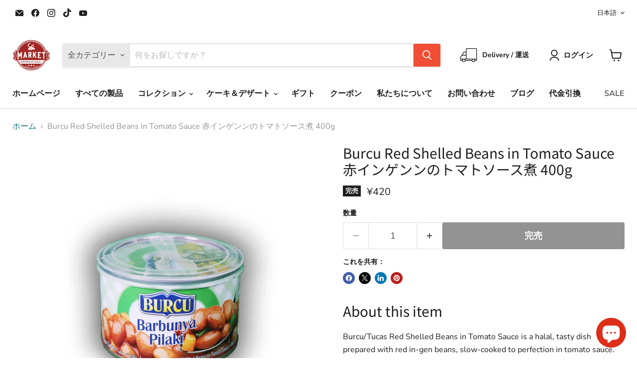

--- FILE ---
content_type: text/html; charset=utf-8
request_url: https://halalmarket.tokyocamii.org/ja/collections/all/products/barbunya-pilaki-burcu?view=recently-viewed
body_size: 1634
content:










  









<div
  class="productgrid--item  imagestyle--natural      productitem--emphasis  product-recently-viewed-card    show-actions--mobile"
  data-product-item
  data-product-quickshop-url="/ja/products/barbunya-pilaki-burcu"
  
    data-recently-viewed-card
  
>
  <div class="productitem" data-product-item-content>
    
    
    
    

    

    
      

      
    

    <div class="productitem__container">
      <div class="product-recently-viewed-card-time" data-product-handle="barbunya-pilaki-burcu">
      <button
        class="product-recently-viewed-card-remove"
        aria-label="close"
        data-remove-recently-viewed
      >
        


                                                                        <svg class="icon-remove "    aria-hidden="true"    focusable="false"    role="presentation"    xmlns="http://www.w3.org/2000/svg" width="10" height="10" viewBox="0 0 10 10" xmlns="http://www.w3.org/2000/svg">      <path fill="currentColor" d="M6.08785659,5 L9.77469752,1.31315906 L8.68684094,0.225302476 L5,3.91214341 L1.31315906,0.225302476 L0.225302476,1.31315906 L3.91214341,5 L0.225302476,8.68684094 L1.31315906,9.77469752 L5,6.08785659 L8.68684094,9.77469752 L9.77469752,8.68684094 L6.08785659,5 Z"></path>    </svg>                                              

      </button>
    </div>

      <div class="productitem__image-container">
        <a
          class="productitem--image-link"
          href="/ja/products/barbunya-pilaki-burcu"
          tabindex="-1"
          data-product-page-link
        >
          <figure
            class="productitem--image"
            data-product-item-image
            
              style="--product-grid-item-image-aspect-ratio: 1.0;"
            
          >
            
              
                
                

  
    <noscript data-rimg-noscript>
      <img
        
          src="//halalmarket.tokyocamii.org/cdn/shop/products/burcutucas-red-shelled-beans-in-tomato-sauce-400gtokyo-camii-halal-market-773407_512x512.jpg?v=1685430124"
        

        alt="Burcu/Tucas Red Shelled Beans in Tomato Sauce 赤インゲンンのトマトソース煮 400g"
        data-rimg="noscript"
        srcset="//halalmarket.tokyocamii.org/cdn/shop/products/burcutucas-red-shelled-beans-in-tomato-sauce-400gtokyo-camii-halal-market-773407_512x512.jpg?v=1685430124 1x, //halalmarket.tokyocamii.org/cdn/shop/products/burcutucas-red-shelled-beans-in-tomato-sauce-400gtokyo-camii-halal-market-773407_1024x1024.jpg?v=1685430124 2x, //halalmarket.tokyocamii.org/cdn/shop/products/burcutucas-red-shelled-beans-in-tomato-sauce-400gtokyo-camii-halal-market-773407_1536x1536.jpg?v=1685430124 3x, //halalmarket.tokyocamii.org/cdn/shop/products/burcutucas-red-shelled-beans-in-tomato-sauce-400gtokyo-camii-halal-market-773407_2048x2048.jpg?v=1685430124 4x"
        class="productitem--image-alternate"
        
        
      >
    </noscript>
  

  <img
    
      src="//halalmarket.tokyocamii.org/cdn/shop/products/burcutucas-red-shelled-beans-in-tomato-sauce-400gtokyo-camii-halal-market-773407_512x512.jpg?v=1685430124"
    
    alt="Burcu/Tucas Red Shelled Beans in Tomato Sauce 赤インゲンンのトマトソース煮 400g"

    
      data-rimg="lazy"
      data-rimg-scale="1"
      data-rimg-template="//halalmarket.tokyocamii.org/cdn/shop/products/burcutucas-red-shelled-beans-in-tomato-sauce-400gtokyo-camii-halal-market-773407_{size}.jpg?v=1685430124"
      data-rimg-max="2048x2048"
      data-rimg-crop="false"
      
      srcset="data:image/svg+xml;utf8,<svg%20xmlns='http://www.w3.org/2000/svg'%20width='512'%20height='512'></svg>"
    

    class="productitem--image-alternate"
    
    
  >



  <div data-rimg-canvas></div>


              
              

  
    <noscript data-rimg-noscript>
      <img
        
          src="//halalmarket.tokyocamii.org/cdn/shop/products/burcutucas-red-shelled-beans-in-tomato-sauce-400gtokyo-camii-halal-market-420106_512x512.jpg?v=1685430124"
        

        alt="Burcu/Tucas Red Shelled Beans in Tomato Sauce 赤インゲンンのトマトソース煮 400g"
        data-rimg="noscript"
        srcset="//halalmarket.tokyocamii.org/cdn/shop/products/burcutucas-red-shelled-beans-in-tomato-sauce-400gtokyo-camii-halal-market-420106_512x512.jpg?v=1685430124 1x, //halalmarket.tokyocamii.org/cdn/shop/products/burcutucas-red-shelled-beans-in-tomato-sauce-400gtokyo-camii-halal-market-420106_1024x1024.jpg?v=1685430124 2x, //halalmarket.tokyocamii.org/cdn/shop/products/burcutucas-red-shelled-beans-in-tomato-sauce-400gtokyo-camii-halal-market-420106_1536x1536.jpg?v=1685430124 3x, //halalmarket.tokyocamii.org/cdn/shop/products/burcutucas-red-shelled-beans-in-tomato-sauce-400gtokyo-camii-halal-market-420106_2048x2048.jpg?v=1685430124 4x"
        class="productitem--image-primary"
        
        
      >
    </noscript>
  

  <img
    
      src="//halalmarket.tokyocamii.org/cdn/shop/products/burcutucas-red-shelled-beans-in-tomato-sauce-400gtokyo-camii-halal-market-420106_512x512.jpg?v=1685430124"
    
    alt="Burcu/Tucas Red Shelled Beans in Tomato Sauce 赤インゲンンのトマトソース煮 400g"

    
      data-rimg="lazy"
      data-rimg-scale="1"
      data-rimg-template="//halalmarket.tokyocamii.org/cdn/shop/products/burcutucas-red-shelled-beans-in-tomato-sauce-400gtokyo-camii-halal-market-420106_{size}.jpg?v=1685430124"
      data-rimg-max="2048x2048"
      data-rimg-crop="false"
      
      srcset="data:image/svg+xml;utf8,<svg%20xmlns='http://www.w3.org/2000/svg'%20width='512'%20height='512'></svg>"
    

    class="productitem--image-primary"
    
    
  >



  <div data-rimg-canvas></div>


            

            


























<span class="productitem__badge productitem__badge--soldout">
    完売
  </span>

            <span class="visually-hidden">Burcu Red Shelled Beans in Tomato Sauce  赤インゲンンのトマトソース煮 400g</span>
          </figure>
        </a>
      </div><div class="productitem--info">
        
          
        

        
          






























<div class="price productitem__price ">
  
    <div
      class="price__compare-at visible"
      data-price-compare-container
    >

      
        <span class="money price__original" data-price-original></span>
      
    </div>


    
      
      <div class="price__compare-at--hidden" data-compare-price-range-hidden>
        
          <span class="visually-hidden">元の価格</span>
          <span class="money price__compare-at--min" data-price-compare-min>
            ¥420
          </span>
          -
          <span class="visually-hidden">元の価格</span>
          <span class="money price__compare-at--max" data-price-compare-max>
            ¥420
          </span>
        
      </div>
      <div class="price__compare-at--hidden" data-compare-price-hidden>
        <span class="visually-hidden">元の価格</span>
        <span class="money price__compare-at--single" data-price-compare>
          
        </span>
      </div>
    
  

  <div class="price__current price__current--emphasize " data-price-container>

    

    
      
      
      <span class="money" data-price>
        ¥420
      </span>
    
    
  </div>

  
    
    <div class="price__current--hidden" data-current-price-range-hidden>
      
        <span class="money price__current--min" data-price-min>¥420</span>
        -
        <span class="money price__current--max" data-price-max>¥420</span>
      
    </div>
    <div class="price__current--hidden" data-current-price-hidden>
      <span class="visually-hidden">現在の価格</span>
      <span class="money" data-price>
        ¥420
      </span>
    </div>
  

  
    
    
    
    

    <div
      class="
        productitem__unit-price
        hidden
      "
      data-unit-price
    >
      <span class="productitem__total-quantity" data-total-quantity></span> | <span class="productitem__unit-price--amount money" data-unit-price-amount></span> / <span class="productitem__unit-price--measure" data-unit-price-measure></span>
    </div>
  

  
</div>


        

        <h2 class="productitem--title">
          <a href="/ja/products/barbunya-pilaki-burcu" data-product-page-link>
            Burcu Red Shelled Beans in Tomato Sauce  赤インゲンンのトマトソース煮 400g
          </a>
        </h2>

        
          
            <span class="productitem--vendor">
              <a href="/ja/collections/vendors?q=Tokyo%20Camii%20Halal%20Market" title="Tokyo Camii Halal Market">Tokyo Camii Halal Market</a>
            </span>
          
        

        

        
          
            <div class="productitem__stock-level">
              







<div class="product-stock-level-wrapper" >
  
    <span class="
  product-stock-level
  product-stock-level--none
  
">
      

      <span class="product-stock-level__text">
        
        <div class="product-stock-level__badge-text">
          
  
    
      在庫切れ
    
  

        </div>
      </span>
    </span>
  
</div>

            </div>
          

          
            
          
        

        
          <div class="productitem--description">
            <p>About this item
Burcu/Tucas Red Shelled Beans in Tomato Sauce is a halal, tasty dish prepared with red in-gen beans, slow-cooked to perfection in t...</p>

            
              <a
                href="/ja/products/barbunya-pilaki-burcu"
                class="productitem--link"
                data-product-page-link
              >
                詳細を全部見る
              </a>
            
          </div>
        
      </div>

      
    </div>
  </div>

  
    <script type="application/json" data-quick-buy-settings>
      {
        "cart_redirection": false,
        "money_format": "¥{{amount_no_decimals}}"
      }
    </script>
  
</div>


--- FILE ---
content_type: text/javascript; charset=utf-8
request_url: https://halalmarket.tokyocamii.org/ja/products/barbunya-pilaki-burcu.js
body_size: 1857
content:
{"id":4577391181906,"title":"Burcu Red Shelled Beans in Tomato Sauce  赤インゲンンのトマトソース煮 400g","handle":"barbunya-pilaki-burcu","description":"\u003ch1\u003eAbout this item\u003c\/h1\u003e\n\u003cp\u003eBurcu\/Tucas Red Shelled Beans in Tomato Sauce is a halal, tasty dish prepared with red in-gen beans, slow-cooked to perfection in tomato sauce. It's a nutritious meal option, providing 11g of fiber, 4.7g of protein, and only 154 calories per serving. An ideal meal for any day.\u003c\/p\u003e\n\u003ch1\u003eこの商品について\u003c\/h1\u003e\n\u003cp\u003eBurcu\/Tucas Red Shelled Beans in Tomato Sauceは、赤いんげん豆をトマトソースでじっくり煮込んだ、ハラルでおいしい料理です。1食あたり食物繊維11g、たんぱく質4.7g、わずか154キロカロリーと、栄養価の高い食事メニューとなっています。どんな日にも最適な食事です。\u003c\/p\u003e\n\u003c!-- more --\u003e\n\u003cp\u003e\u003cstrong\u003eProduct name\u003c\/strong\u003e: \u003cspan data-mce-fragment=\"1\"\u003eRed Shelled Beans in Tomato Sauce\u003c\/span\u003e\u003cbr\u003e\u003c\/p\u003e\n\u003cp\u003e\u003cstrong\u003eIngredients:\u003c\/strong\u003e \u003cspan data-mce-fragment=\"1\"\u003eRed Shelled Beans, Water, Vegetable Oil, Potatoes, Carrots, Onion, Tomato Paste, Salt, Sugar, Black pepper, Garlic\u003c\/span\u003e\u003c\/p\u003e\n\u003cp\u003e\u003cstrong\u003eAmount\u003c\/strong\u003e: 400g\u003c\/p\u003e\n\u003cp\u003e\u003cstrong\u003eDetails\u003c\/strong\u003e: Keep out of direct sunlight; please keep in a cool and dry place; Refrigerate after opening.\u003c\/p\u003e\n\u003cp\u003e\u003cstrong data-mce-fragment=\"1\"\u003eOrigin\u003c\/strong\u003e\u003cspan data-mce-fragment=\"1\"\u003e: Turkey\u003c\/span\u003e\u003c\/p\u003e\n\u003cp\u003e \u003c\/p\u003e\n\u003cp\u003e\u003cstrong\u003e品名\u003c\/strong\u003e： 赤インゲンンのトマトソース煮\u003cbr\u003e\u003c\/p\u003e\n\u003cp\u003e\u003cstrong\u003e内容量\u003c\/strong\u003e：400ｇ\u003cbr\u003e\u003c\/p\u003e\n\u003cp\u003e\u003cstrong\u003e原材料名\u003c\/strong\u003e：ホワイトビーン、ひまわり油、じゃがいも、人参、トマトペースト、玉ねぎ、食塩、香辛料。\u003c\/p\u003e\n\u003cp\u003e\u003cstrong\u003e保存方法\u003c\/strong\u003e：直射日光、高温多湿を避け、常温で保存してください。\u003cbr\u003e\u003c\/p\u003e\n\u003cp\u003e\u003cstrong\u003e原産国名\u003c\/strong\u003e：トルコ\u003c\/p\u003e\n\u003cp\u003e \u003c\/p\u003e\n\u003cp\u003e\u003cspan\u003eÜrün Adı: Burcu- Barbunya Pilaki\u003c\/span\u003e\u003c\/p\u003e\n\u003cstyle type=\"text\/css\"\u003e\u003c!--\ntd {border: 1px solid #ccc;}br {mso-data-placement:same-cell;}\n--\u003e\u003c\/style\u003e","published_at":"2022-02-22T17:10:04+09:00","created_at":"2020-04-18T16:08:31+09:00","vendor":"Tokyo Camii Halal Market","type":"調理済み食品・Ready to eat food","tags":["dry","トルコ製品・Turkish Products","調理済み食品・Ready to eat food","豆類・Beans"],"price":42000,"price_min":42000,"price_max":42000,"available":false,"price_varies":false,"compare_at_price":null,"compare_at_price_min":0,"compare_at_price_max":0,"compare_at_price_varies":false,"variants":[{"id":32205270319186,"title":"Default Title","option1":"Default Title","option2":null,"option3":null,"sku":"","requires_shipping":true,"taxable":true,"featured_image":null,"available":false,"name":"Burcu Red Shelled Beans in Tomato Sauce  赤インゲンンのトマトソース煮 400g","public_title":null,"options":["Default Title"],"price":42000,"weight":400,"compare_at_price":null,"inventory_management":"shopify","barcode":"8691573017193","requires_selling_plan":false,"selling_plan_allocations":[]}],"images":["\/\/cdn.shopify.com\/s\/files\/1\/0279\/1581\/2946\/products\/burcutucas-red-shelled-beans-in-tomato-sauce-400gtokyo-camii-halal-market-420106.jpg?v=1685430124","\/\/cdn.shopify.com\/s\/files\/1\/0279\/1581\/2946\/products\/burcutucas-red-shelled-beans-in-tomato-sauce-400gtokyo-camii-halal-market-773407.jpg?v=1685430124"],"featured_image":"\/\/cdn.shopify.com\/s\/files\/1\/0279\/1581\/2946\/products\/burcutucas-red-shelled-beans-in-tomato-sauce-400gtokyo-camii-halal-market-420106.jpg?v=1685430124","options":[{"name":"Title","position":1,"values":["Default Title"]}],"url":"\/ja\/products\/barbunya-pilaki-burcu","media":[{"alt":"Burcu\/Tucas Red Shelled Beans in Tomato Sauce 赤インゲンンのトマトソース煮 400g","id":28705425686720,"position":1,"preview_image":{"aspect_ratio":1.0,"height":2048,"width":2048,"src":"https:\/\/cdn.shopify.com\/s\/files\/1\/0279\/1581\/2946\/products\/burcutucas-red-shelled-beans-in-tomato-sauce-400gtokyo-camii-halal-market-420106.jpg?v=1685430124"},"aspect_ratio":1.0,"height":2048,"media_type":"image","src":"https:\/\/cdn.shopify.com\/s\/files\/1\/0279\/1581\/2946\/products\/burcutucas-red-shelled-beans-in-tomato-sauce-400gtokyo-camii-halal-market-420106.jpg?v=1685430124","width":2048},{"alt":"Burcu\/Tucas Red Shelled Beans in Tomato Sauce 赤インゲンンのトマトソース煮 400g","id":28705425719488,"position":2,"preview_image":{"aspect_ratio":1.0,"height":2048,"width":2048,"src":"https:\/\/cdn.shopify.com\/s\/files\/1\/0279\/1581\/2946\/products\/burcutucas-red-shelled-beans-in-tomato-sauce-400gtokyo-camii-halal-market-773407.jpg?v=1685430124"},"aspect_ratio":1.0,"height":2048,"media_type":"image","src":"https:\/\/cdn.shopify.com\/s\/files\/1\/0279\/1581\/2946\/products\/burcutucas-red-shelled-beans-in-tomato-sauce-400gtokyo-camii-halal-market-773407.jpg?v=1685430124","width":2048}],"requires_selling_plan":false,"selling_plan_groups":[]}